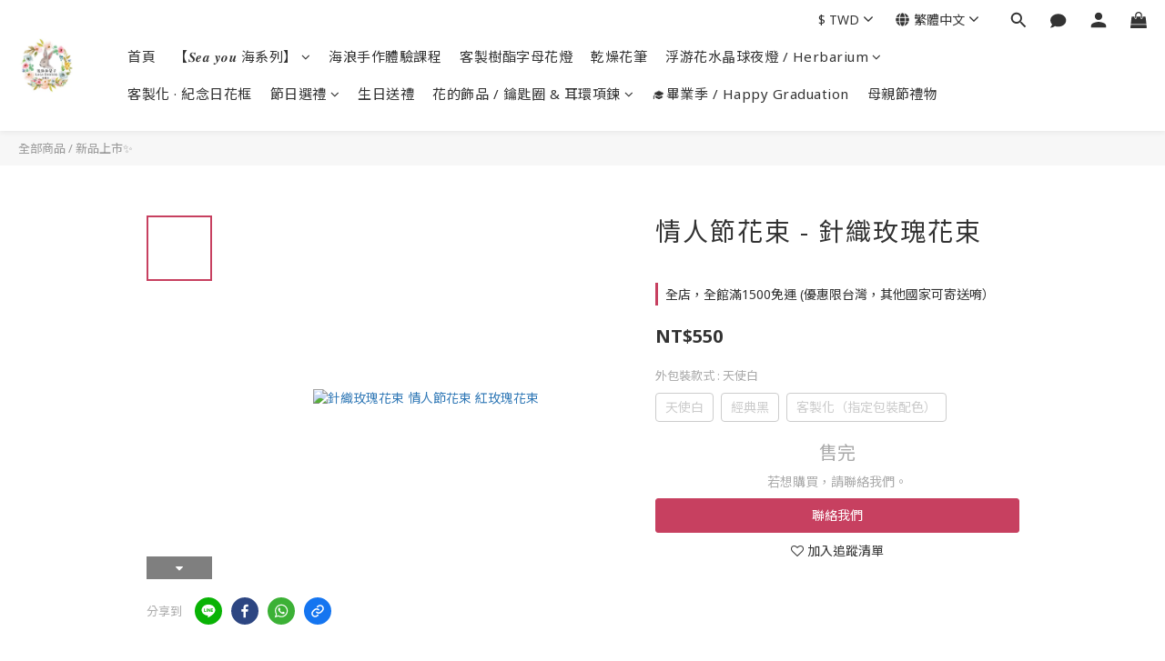

--- FILE ---
content_type: text/plain
request_url: https://www.google-analytics.com/j/collect?v=1&_v=j102&a=2053981869&t=pageview&cu=TWD&_s=1&dl=https%3A%2F%2Fwww.lostbonnie.com%2Fproducts%2Fvalentine-rose-bouquet&ul=en-us%40posix&dt=%E6%83%85%E4%BA%BA%E7%AF%80%E8%8A%B1%E6%9D%9F%20-%20%E9%87%9D%E7%B9%94%E7%8E%AB%E7%91%B0%E8%8A%B1%E6%9D%9F%EF%BD%9CLost%20Bonnie%EF%BC%8E%E8%BF%B7%E8%B7%AF%E7%9A%84%E5%85%94%E5%AD%90%20-%20%E4%B9%BE%E7%87%A5%E8%8A%B1&sr=1280x720&vp=1280x720&_u=aGBAAEIJAAAAACAMI~&jid=464163498&gjid=1546890687&cid=817317191.1768974716&tid=UA-160673618-1&_gid=471599145.1768974716&_r=1&_slc=1&pa=detail&pr1id=64b26cbff235f8001133ba9a%3A64b26cbf917e69000f1be167&pr1nm=%E6%83%85%E4%BA%BA%E7%AF%80%E8%8A%B1%E6%9D%9F%20-%20%E9%87%9D%E7%B9%94%E7%8E%AB%E7%91%B0%E8%8A%B1%E6%9D%9F&pr1ca=&pr1br=&pr1va=%E5%A4%A9%E4%BD%BF%E7%99%BD&pr1pr=&pr1qt=&pr1cc=&pr1ps=0&z=1064998957
body_size: -451
content:
2,cG-0T7L82HN9X